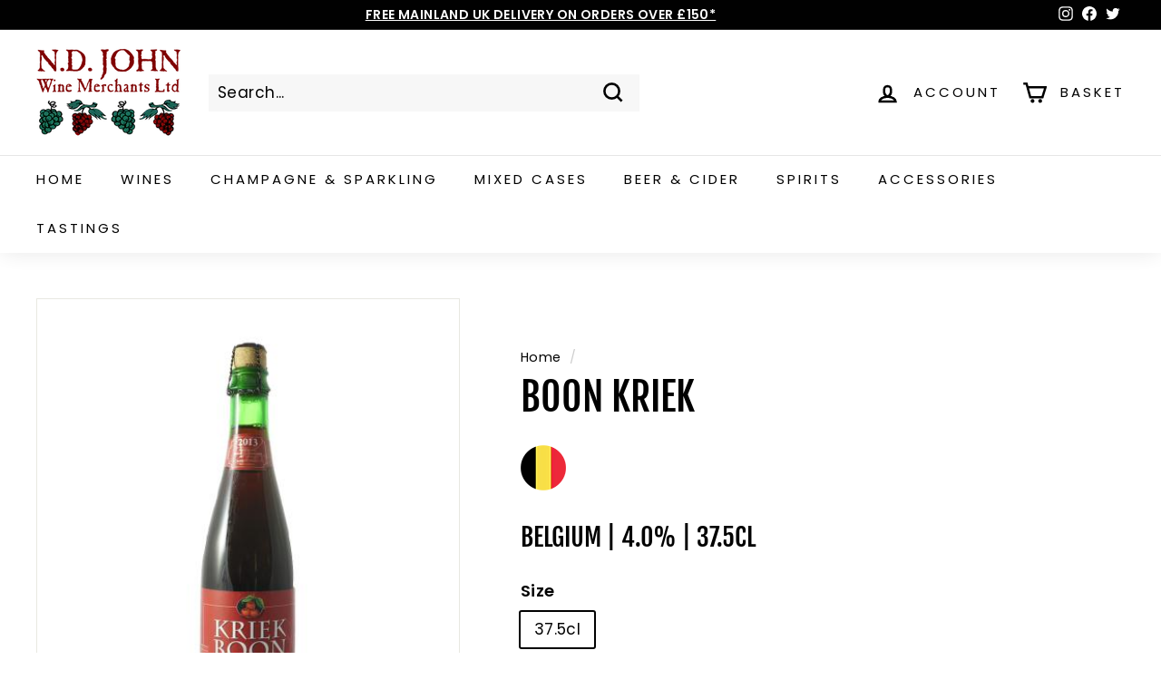

--- FILE ---
content_type: text/html; charset=UTF-8
request_url: https://geolocation-db.com/json/
body_size: 79
content:
{"country_code":"US","country_name":"United States","city":"Columbus","postal":"43215","latitude":39.9653,"longitude":-83.0235,"IPv4":"18.220.28.79","state":"Ohio"}